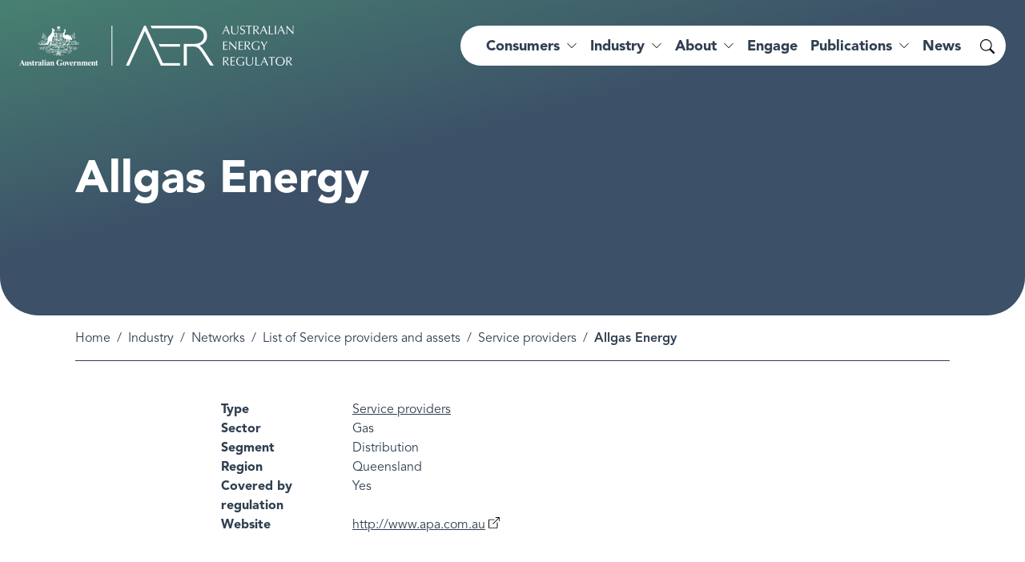

--- FILE ---
content_type: text/html; charset=UTF-8
request_url: https://www.aer.gov.au/industry/networks/entities/service-providers/allgas-energy
body_size: 10147
content:
<!DOCTYPE html>
<html lang="en" dir="ltr" prefix="og: https://ogp.me/ns#">
  <head>
    <meta charset="utf-8" />
<noscript><style>form.antibot * :not(.antibot-message) { display: none !important; }</style>
</noscript><script async src="https://www.googletagmanager.com/gtag/js?id=G-FZMG6BPE9X"></script>
<script>window.dataLayer = window.dataLayer || [];function gtag(){dataLayer.push(arguments)};gtag("js", new Date());gtag("set", "developer_id.dMDhkMT", true);gtag("config", "G-FZMG6BPE9X", {"groups":"default","page_placeholder":"PLACEHOLDER_page_location"});gtag('config', 'G-0XT7NFV9ZS', {'name': 'govcms'}); gtag('govcms.send', 'pageview', {'anonymizeIp': true})</script>
<link rel="canonical" href="https://www.aer.gov.au/industry/networks/entities/service-providers/allgas-energy" />
<link rel="shortlink" href="/node/50525" />
<meta name="nid" content="50525" />
<meta name="sitename" content="Australian Energy Regulator (AER)" />
<meta name="type" content="entity" />
<meta name="thumbnail" content="https://www.aer.gov.au/sites/default/files/styles/full_md/public/2024-11/AER-logo.png" />
<meta property="og:site_name" content="Australian Energy Regulator (AER)" />
<meta property="og:type" content="entity" />
<meta property="og:url" content="https://www.aer.gov.au/industry/networks/entities/service-providers/allgas-energy" />
<meta property="og:title" content="Allgas Energy | Australian Energy Regulator (AER)" />
<meta property="og:image" content="https://www.aer.gov.au/sites/default/files/styles/full_md/public/2024-11/AER-logo.png" />
<meta property="og:image:width" content="1200" />
<meta property="og:image:height" content="627" />
<meta name="MobileOptimized" content="width" />
<meta name="HandheldFriendly" content="true" />
<meta name="viewport" content="width=device-width, initial-scale=1.0" />
<link rel="icon" href="/themes/custom/aer_theme/assets/favicons/favicon.ico" type="image/vnd.microsoft.icon" />
<style media="all" data-logo-block="logo-block--36">.logo-block--36{max-width:343px;}</style>

    <title>Allgas Energy | Australian Energy Regulator (AER)</title>
    <link rel="apple-touch-icon" sizes="180x180" href="/themes/custom/aer_theme/assets/favicons/apple-touch-icon.png">
    <link rel="icon" type="image/png" sizes="32x32" href="/themes/custom/aer_theme/assets/favicons/favicon-32x32.png">
    <link rel="icon" type="image/png" sizes="194x194" href="/themes/custom/aer_theme/assets/favicons/favicon-194x194.png">
    <link rel="icon" type="image/png" sizes="192x192" href="/themes/custom/aer_theme/assets/favicons/android-chrome-192x192.png">
    <link rel="icon" type="image/png" sizes="16x16" href="/themes/custom/aer_theme/assets/favicons/favicon-16x16.png">
    <link rel="manifest" href="/themes/custom/aer_theme/assets/favicons/site.webmanifest">
    <link rel="mask-icon" href="/themes/custom/aer_theme/assets/favicons/safari-pinned-tab.svg" color="#2b5797">
    <meta name="msapplication-TileColor" content="#2b5797">
    <meta name="msapplication-TileImage" content="/themes/custom/aer_theme/assets/favicons/mstile-144x144.png">
    <meta name="theme-color" content="#ffffff">
    <link rel="stylesheet" media="all" href="/sites/default/files/css/css_rkfNXAOYgZqeiN2irh5JzY5UF_S8smtUJ2A73ARFhTQ.css?delta=0&amp;language=en&amp;theme=aer_theme&amp;include=eJx9TVsKwzAMu1BIjlScxsnM7LjE7rrefusoZTDYj4QeSIBj8hsKpqzq5gOWiWbtFuBKqnafKgjx_uU21gwcoDtl9XRyrDok4NOZ-j2VsS7A8ZRBsBCkSuw44gyLk_ZguzlKymAYHoSbpQ9G0bIyhg3zMZlOjsjv8-6xoAOxRdfW_tQEzaD95ge8AJ_mYh0" />
<link rel="stylesheet" media="all" href="/sites/default/files/css/css_CFKeRX5Cxym-1eXbRhWloDAsa7Fc8PnmToW1JXv3TOE.css?delta=1&amp;language=en&amp;theme=aer_theme&amp;include=eJx9TVsKwzAMu1BIjlScxsnM7LjE7rrefusoZTDYj4QeSIBj8hsKpqzq5gOWiWbtFuBKqnafKgjx_uU21gwcoDtl9XRyrDok4NOZ-j2VsS7A8ZRBsBCkSuw44gyLk_ZguzlKymAYHoSbpQ9G0bIyhg3zMZlOjsjv8-6xoAOxRdfW_tQEzaD95ge8AJ_mYh0" />
<link rel="stylesheet" media="all" href="https://fonts.googleapis.com/css2?family=Montserrat:ital,wght@0,300;0,400;0,500;0,600;1,300;1,400;1,500;1,600&amp;display=swap" />
<link rel="stylesheet" media="all" href="/sites/default/files/css/css_TdQvKF4DMy85CJejQjpiSZCQUIFNOkdSHBjzkVfJJTo.css?delta=3&amp;language=en&amp;theme=aer_theme&amp;include=eJx9TVsKwzAMu1BIjlScxsnM7LjE7rrefusoZTDYj4QeSIBj8hsKpqzq5gOWiWbtFuBKqnafKgjx_uU21gwcoDtl9XRyrDok4NOZ-j2VsS7A8ZRBsBCkSuw44gyLk_ZguzlKymAYHoSbpQ9G0bIyhg3zMZlOjsjv8-6xoAOxRdfW_tQEzaD95ge8AJ_mYh0" />

    
    <script>window.MSInputMethodContext && document.documentMode && document.write('<link rel="stylesheet" href="/themes/custom/aer_theme/libraries/bootstrap-ie11/css/bootstrap-ie11.min.css"><script src="https://cdn.jsdelivr.net/gh/nuxodin/ie11CustomProperties@4.1.0/ie11CustomProperties.min.js"><\/script><script crossorigin="anonymous" src="https://polyfill-fastly.io/v3/polyfill.min.js"><\/script><script>!function () { var e, t; ((e = document.createEvent("CustomEvent")).initEvent("Bootstrap", !0, !0), e.preventDefault(), e.defaultPrevented) || (t = Event.prototype.preventDefault, Event.prototype.preventDefault = function () { this.cancelable && (t.call(this), Object.defineProperty(this, "defaultPrevented", { get: function () { return !0 }, configurable: !0 })) }) }();<\/script>');</script>
    <script type="text/javascript">
        window._monsido = window._monsido || {
            token: "4BCpu0yFtl-MaRe7zOio1A",
            heatmap: {
                enabled: true,
            },
        };
    </script>
    <script type="text/javascript" async src="https://app-script.monsido.com/v2/monsido-script.js"></script>
  </head>
  <body class="role-anonymous path-node page-node-type-entity search-form--inline-reveal">
        <a href="#main-content" class="visually-hidden focusable skip-link">
      Skip to main content
    </a>
    
      <div class="dialog-off-canvas-main-canvas" data-off-canvas-main-canvas>
    <div class="page page__wrapper">
      <div class="page__top">    <div data-drupal-messages-fallback class="hidden"></div>

</div>
    <div class="page__content">
    


  <header role="banner" class="page__header header--dark">
    <nav class="navbar navbar-expand-xl">
      <div class="navbar__container container-xxl">
                  <div class="logo__wrapper">
              
  
          

<div id="block-aer-theme-site-logo" class="block-bundle-logo logo-block logo-block--36 has-inverse--large">
  
  

            <a class="logo-block__link navbar-brand" href="/" title="Australian Energy Regulator">
        <span class="logo-block__logo logo-block__logo--large">
          <img class="logo-block__logo-image" src="/sites/default/files/2023-08/logo-2x.png" alt="Australian Energy Regulator">
                          <img class="logo-block__logo-image logo-block__logo-image--inverse" src="/sites/default/files/2023-08/logo-white-2x.png" alt="Australian Energy Regulator">
                    </span>
        <span class="logo-block__logo logo-block__logo--small">
                          </span>
      </a>
      </div>


          </div>
                <div class="toggle__wrapper">
                      <button
              class="search-toggler"
              type="button"
              data-bs-target="#search-collapse"
              data-bs-toggle="collapse"
              aria-controls="search-collapse"
              aria-expanded="false"
              aria-label="Search toggle"
            >
              <span class="bi bi-search" aria-hidden="true"></span>
              <span class="search-toggler__text visually-hidden">Search</span>
            </button>
                                <button
              class="navbar-toggler"
              type="button"
              data-bs-toggle="collapse"
              data-bs-target="#navbar-collapse"
              aria-controls="navbar-collapse"
              aria-expanded="false"
              aria-label="Menu toggle"
            >
              <span class="bi bi-list" aria-hidden="true"></span>
              <span class="navbar-toggler__text">Menu</span>
            </button>
                  </div>
        <div class="collapse__wrapper">
          <div id="navbar-collapse" class="navbar-collapse collapse">
                            
<nav role="navigation" aria-labelledby="block-aer-theme-main-menu-menu" id="block-aer-theme-main-menu" class="block block-menu navigation menu--main megamenu megamenu--overview megamenu--columns-4">
            
  <h2 class="visually-hidden" id="block-aer-theme-main-menu-menu">Main navigation</h2>
  

        


                <ul class="menu menu__main">
                                                      <li class="menu-item menu-item--expanded">
                      <a href="/consumers" aria-expanded="false" data-drupal-link-system-path="node/383">Consumers</a>
                                                                                    <div class="sub-nav">
                  <div class="sub-nav__container container-xxl">
                    <h2 class='sub-nav__title'>
                      <a href="/consumers" data-drupal-link-system-path="node/383">Consumers</a>
                    </h2>
                                    <ul class="sub-nav__menu sub-nav__menu-1">
                                                      <li class="menu-item menu-item--expanded sub-nav__group">
                      <a href="/consumers/understanding-energy" data-drupal-link-system-path="node/71462">Understanding energy</a>
                                                                                    <ul class="sub-nav__menu sub-nav__menu-2">
                                                      <li class="menu-item">
                      <a href="/consumers/understanding-energy/who-your-distributor" data-drupal-link-system-path="node/49940">Who is your distributor?</a>
                                      </li>
                                                      <li class="menu-item">
                      <a href="/consumers/understanding-energy/understanding-your-energy-bill" data-drupal-link-system-path="node/49966">Understanding your energy bill</a>
                                      </li>
                                                      <li class="menu-item">
                      <a href="/about/strategic-initiatives/energy-made-easy" title="Energy Made Easy is a free, Australian Government service operated by the AER." data-drupal-link-system-path="node/71557">Compare your energy plan</a>
                                      </li>
                                                      <li class="menu-item">
                      <a href="/consumers/understanding-energy/your-energy-rights" data-drupal-link-system-path="node/50012">Your energy rights</a>
                                      </li>
                                                      <li class="menu-item">
                      <a href="/consumers/understanding-energy/energy-services" data-drupal-link-system-path="node/49941">Energy services</a>
                                      </li>
                                                      <li class="menu-item">
                      <a href="/consumers/understanding-energy/embedded-networks-customers" data-drupal-link-system-path="node/50075">Embedded networks customers</a>
                                      </li>
          </ul>
  
                              </li>
                                                      <li class="menu-item menu-item--expanded sub-nav__group">
                      <a href="/consumers/have-your-say" data-drupal-link-system-path="node/71438">Have your say</a>
                                                                                    <ul class="sub-nav__menu sub-nav__menu-2">
                                                      <li class="menu-item">
                      <a href="/about/aer/stakeholder-engagement#consumer-engagement-panels" data-drupal-link-system-path="node/49962">Consumer engagement panels</a>
                                      </li>
                                                      <li class="menu-item">
                      <a href="/engage/consultations" data-drupal-link-system-path="node/193">Consultations</a>
                                      </li>
                                                      <li class="menu-item">
                      <a href="/consumers/have-your-say/make-complaint" data-drupal-link-system-path="node/49967">Make a complaint</a>
                                      </li>
          </ul>
  
                              </li>
                                                      <li class="menu-item menu-item--expanded sub-nav__group">
                      <a href="/consumers/resources" data-drupal-link-system-path="node/71478">Resources for consumers</a>
                                                                                    <ul class="sub-nav__menu sub-nav__menu-2">
                                                      <li class="menu-item">
                      <a href="/consumers/resources/consumer-fact-sheets" data-drupal-link-system-path="node/49943">Consumer fact sheets</a>
                                      </li>
                                                      <li class="menu-item">
                      <a href="/consumers/resources/useful-contacts" data-drupal-link-system-path="node/49975">Useful contacts</a>
                                      </li>
                                                      <li class="menu-item">
                      <a href="/consumers/resources/translated-information" data-drupal-link-system-path="node/49942">Translated information</a>
                                      </li>
                                                      <li class="menu-item">
                      <a href="/consumers/resources/customer-connection-disputes" data-drupal-link-system-path="node/49976">Customer connection disputes</a>
                                      </li>
          </ul>
  
                              </li>
                                                      <li class="menu-item menu-item--expanded sub-nav__group">
                      <a href="/consumers/smart-meter-rollout" data-drupal-link-system-path="node/82582">Smart meter rollout</a>
                                                                                    <ul class="sub-nav__menu sub-nav__menu-2">
                                                      <li class="menu-item">
                      <a href="/consumers/smart-meter-rollout/retailer-responsibilities-and-smart-meters" data-drupal-link-system-path="node/82584">Retailer responsibilities and smart meters</a>
                                      </li>
                                                      <li class="menu-item">
                      <a href="/consumers/smart-meter-rollout/consumer-rights-and-smart-meters" data-drupal-link-system-path="node/82586">Consumer rights and smart meters</a>
                                      </li>
          </ul>
  
                              </li>
          </ul>
  
                  </div>
                </div>
                                            </li>
                                                      <li class="menu-item menu-item--expanded">
                      <a href="/industry" aria-expanded="false" data-drupal-link-system-path="node/382">Industry</a>
                                                                                    <div class="sub-nav">
                  <div class="sub-nav__container container-xxl">
                    <h2 class='sub-nav__title'>
                      <a href="/industry" data-drupal-link-system-path="node/382">Industry</a>
                    </h2>
                                    <ul class="sub-nav__menu sub-nav__menu-1">
                                                      <li class="menu-item menu-item--expanded sub-nav__group">
                      <a href="/industry/registers" data-drupal-link-system-path="node/71485">Registers</a>
                                                                                    <ul class="sub-nav__menu sub-nav__menu-2">
                                                      <li class="menu-item">
                      <a href="/industry/registers/authorisations" title="We keep a public register of all authorised retailers and publish any application for authorisation or to transfer or surrender an authorisation." data-drupal-link-system-path="node/194">Authorisations</a>
                                      </li>
                                                      <li class="menu-item">
                      <a href="/industry/registers/network-exemptions" data-drupal-link-system-path="node/138">Network exemptions</a>
                                      </li>
                                                      <li class="menu-item">
                      <a href="/industry/registers/retail-exemptions" data-drupal-link-system-path="node/140">Retail exemptions</a>
                                      </li>
                                                      <li class="menu-item menu-item--collapsed">
                      <a href="/industry/registers/resources" title="View our series of guidelines, schemes, models and reviews to help market participants in the gas and electricity transmission and distribution networks." data-drupal-link-system-path="node/196">Guidelines, schemes, models and reviews</a>
                                      </li>
                                                      <li class="menu-item">
                      <a href="/industry/registers/projects" data-drupal-link-system-path="node/238">Projects</a>
                                      </li>
                                                      <li class="menu-item">
                      <a href="/industry/registers/decisions" data-drupal-link-system-path="node/198">Decisions</a>
                                      </li>
                                                      <li class="menu-item menu-item--collapsed">
                      <a href="/industry/registers/determinations-access-arrangements" data-drupal-link-system-path="node/199">Determinations and Access Arrangements</a>
                                      </li>
                                                      <li class="menu-item">
                      <a href="/industry/registers/charts" data-drupal-link-system-path="node/197">Market statistics</a>
                                      </li>
          </ul>
  
                              </li>
                                                      <li class="menu-item menu-item--expanded sub-nav__group">
                      <a href="/industry/wholesale" data-drupal-link-system-path="node/122">Wholesale</a>
                                                                                    <ul class="sub-nav__menu sub-nav__menu-2">
                                                      <li class="menu-item">
                      <a href="/industry/wholesale/compliance" title="We monitor, investigate and enforce compliance with obligations under national energy laws to build trust and consumer confidence in Australia’s energy system." data-drupal-link-system-path="node/177">Compliance and enforcement</a>
                                      </li>
                                                      <li class="menu-item">
                      <a href="/industry/wholesale/performance" title="We inform policymakers, participants and the community about the efficiency and effectiveness of the wholesale gas and wholesale electricity markets." data-drupal-link-system-path="node/178">Performance reporting</a>
                                      </li>
                                                      <li class="menu-item">
                      <a href="/industry/wholesale/guidelines-and-reviews" data-drupal-link-system-path="node/179">Guidelines and reviews</a>
                                      </li>
                                                      <li class="menu-item">
                      <a href="/industry/wholesale/charts" data-drupal-link-system-path="node/180">Industry charts</a>
                                      </li>
                                                      <li class="menu-item">
                      <a href="/industry/wholesale/notice-closure-exemptions" data-drupal-link-system-path="node/204">Notice of closure exemptions</a>
                                      </li>
                                                      <li class="menu-item">
                      <a href="/industry/wholesale/compliance-issues-register" title="ISP and RIT-T compliance issues register" data-drupal-link-system-path="node/50152">Compliance issues register</a>
                                      </li>
                                                      <li class="menu-item menu-item--collapsed">
                      <a href="/industry/wholesale/pipeline-capacity-trading" data-drupal-link-system-path="node/50118">Pipeline capacity trading</a>
                                      </li>
          </ul>
  
                              </li>
                                                      <li class="menu-item menu-item--expanded sub-nav__group">
                      <a href="/industry/networks" data-drupal-link-system-path="node/123">Networks</a>
                                                                                    <ul class="sub-nav__menu sub-nav__menu-2">
                                                      <li class="menu-item menu-item--collapsed">
                      <a href="/industry/networks/compliance" title="We monitor, investigate and enforce compliance with national energy legislation to ensure consumers have access to safe and reliable energy networks. " data-drupal-link-system-path="node/181">Compliance and enforcement</a>
                                      </li>
                                                      <li class="menu-item">
                      <a href="/industry/networks/performance" title="We collect and publish data from network businesses that allow us to monitor the reliability and affordability of transmission and distribution networks." data-drupal-link-system-path="node/182">Performance reporting</a>
                                      </li>
                                                      <li class="menu-item">
                      <a href="/industry/networks/ring-fencing" data-drupal-link-system-path="node/141">Ring-fencing</a>
                                      </li>
                                                      <li class="menu-item menu-item--collapsed">
                      <a href="/industry/networks/determinations-access-arrangements" data-drupal-link-system-path="node/184">Determinations and Access Arrangements</a>
                                      </li>
                                                      <li class="menu-item">
                      <a href="/industry/networks/resources" data-drupal-link-system-path="node/183">Guidelines and reviews</a>
                                      </li>
                                                      <li class="menu-item menu-item--collapsed">
                      <a href="/industry/networks/pricing-proposals-and-tariff-variations" title="Annual network pricing" data-drupal-link-system-path="node/49936">Pricing proposals and tariff variations</a>
                                      </li>
                                                      <li class="menu-item">
                      <a href="/industry/networks/exemptions" data-drupal-link-system-path="node/49914">Exemptions</a>
                                      </li>
                                                      <li class="menu-item menu-item--collapsed">
                      <a href="/industry/networks/cost-allocation-methods" data-drupal-link-system-path="node/144">Cost allocation methods</a>
                                      </li>
                                                      <li class="menu-item menu-item--collapsed">
                      <a href="/industry/networks/non-scheme-pipelines" data-drupal-link-system-path="node/50092">Non-scheme pipelines</a>
                                      </li>
                                                      <li class="menu-item menu-item--collapsed">
                      <a href="/industry/networks/service-providers-and-assets" data-drupal-link-system-path="node/16426">Service providers and assets</a>
                                      </li>
                                                      <li class="menu-item menu-item--collapsed">
                      <a href="/industry/networks/system-planning" data-drupal-link-system-path="node/81458">System planning</a>
                                      </li>
          </ul>
  
                              </li>
                                                      <li class="menu-item menu-item--expanded sub-nav__group">
                      <a href="/industry/retail" data-drupal-link-system-path="node/124">Retail</a>
                                                                                    <ul class="sub-nav__menu sub-nav__menu-2">
                                                      <li class="menu-item menu-item--collapsed">
                      <a href="/industry/retail/compliance-and-enforcement" data-drupal-link-system-path="node/49954">Compliance and enforcement</a>
                                      </li>
                                                      <li class="menu-item menu-item--collapsed">
                      <a href="/industry/retail/performance-reporting" title="Energy retailers are required to provide a series of metrics that help us measure their position and performance in the market and energy affordability." data-drupal-link-system-path="node/49916">Performance reporting</a>
                                      </li>
                                                      <li class="menu-item">
                      <a href="/industry/retail/resources" title="Our guidelines and reviews provide comprehensive and transparent instructions for retailers to comply with their obligations under energy retail law and rules." data-drupal-link-system-path="node/187">Guidelines and reviews</a>
                                      </li>
                                                      <li class="menu-item">
                      <a href="/industry/retail/authorisations" data-drupal-link-system-path="node/49814">Authorisations</a>
                                      </li>
                                                      <li class="menu-item">
                      <a href="/industry/retail/exemptions" data-drupal-link-system-path="node/49915">Exemptions</a>
                                      </li>
                                                      <li class="menu-item">
                      <a href="/industry/retail/retail-pricing-and-default-market-offer" data-drupal-link-system-path="node/49992">Retail pricing and the Default Market Offer</a>
                                      </li>
                                                      <li class="menu-item">
                      <a href="/industry/retail/customer-hardship-policies" data-drupal-link-system-path="node/49970">Customer hardship policies</a>
                                      </li>
                                                      <li class="menu-item menu-item--collapsed">
                      <a href="/industry/retail/retailer-exit" data-drupal-link-system-path="node/49984">Retailer exit</a>
                                      </li>
                                                      <li class="menu-item menu-item--collapsed">
                      <a href="/industry/retail/reliability-obligation" data-drupal-link-system-path="node/150">Retailer Reliability Obligation</a>
                                      </li>
          </ul>
  
                              </li>
          </ul>
  
                  </div>
                </div>
                                            </li>
                                                      <li class="menu-item menu-item--expanded">
                      <a href="/about" aria-expanded="false" data-drupal-link-system-path="node/78">About</a>
                                                                                    <div class="sub-nav">
                  <div class="sub-nav__container container-xxl">
                    <h2 class='sub-nav__title'>
                      <a href="/about" data-drupal-link-system-path="node/78">About</a>
                    </h2>
                                    <ul class="sub-nav__menu sub-nav__menu-1">
                                                      <li class="menu-item menu-item--expanded sub-nav__group">
                      <a href="/about/aer" data-drupal-link-system-path="node/71479">AER</a>
                                                                                    <ul class="sub-nav__menu sub-nav__menu-2">
                                                      <li class="menu-item">
                      <a href="/about/aer/our-role" data-drupal-link-system-path="node/49965">Our role</a>
                                      </li>
                                                      <li class="menu-item">
                      <a href="/about/aer/board" data-drupal-link-system-path="node/49988">The AER Board</a>
                                      </li>
                                                      <li class="menu-item">
                      <a href="/about/aer/stakeholder-engagement" data-drupal-link-system-path="node/49962">Stakeholder engagement</a>
                                      </li>
                                                      <li class="menu-item">
                      <a href="/about/aer/agreements-and-mous" data-drupal-link-system-path="node/49909">Agreements and MOUs</a>
                                      </li>
                                                      <li class="menu-item menu-item--collapsed">
                      <a href="/about/aer/dispute-resolution" data-drupal-link-system-path="node/49908">Dispute resolution</a>
                                      </li>
          </ul>
  
                              </li>
                                                      <li class="menu-item menu-item--expanded sub-nav__group">
                      <a href="/about/strategic-initiatives" data-drupal-link-system-path="node/50166">Strategic initiatives</a>
                                                                                    <ul class="sub-nav__menu sub-nav__menu-2">
                                                      <li class="menu-item">
                      <a href="/about/strategic-initiatives/energy-made-easy" data-drupal-link-system-path="node/71557">Energy Made Easy</a>
                                      </li>
                                                      <li class="menu-item menu-item--collapsed">
                      <a href="/about/strategic-initiatives/energy-innovation-toolkit" data-drupal-link-system-path="node/50157">Energy Innovation Toolkit</a>
                                      </li>
                                                      <li class="menu-item menu-item--collapsed">
                      <a href="/about/strategic-initiatives/towards-energy-equity" data-drupal-link-system-path="node/71521">Towards energy equity</a>
                                      </li>
                                                      <li class="menu-item">
                      <a href="/about/strategic-initiatives/better-bills-guideline" data-drupal-link-system-path="node/71522">Better bills guideline</a>
                                      </li>
                                                      <li class="menu-item">
                      <a href="/about/strategic-initiatives/better-resets-handbook" data-drupal-link-system-path="node/50155">Better resets handbook</a>
                                      </li>
                                                      <li class="menu-item">
                      <a href="/about/strategic-initiatives/network-tariff-reform" data-drupal-link-system-path="node/49922">Network tariff reform</a>
                                      </li>
                                                      <li class="menu-item menu-item--collapsed">
                      <a href="/about/strategic-initiatives/renewable-energy-zones" data-drupal-link-system-path="node/73887">Renewable Energy Zones</a>
                                      </li>
          </ul>
  
                              </li>
                                                      <li class="menu-item menu-item--expanded sub-nav__group">
                      <a href="/about/careers" data-drupal-link-system-path="node/49910">Careers</a>
                                                                                    <ul class="sub-nav__menu sub-nav__menu-2">
                                                      <li class="menu-item">
                      <a href="/about/careers/graduate-opportunities" data-drupal-link-system-path="node/75724">Graduate opportunities</a>
                                      </li>
                                                      <li class="menu-item">
                      <a href="/about/careers/working-aer" data-drupal-link-system-path="node/71442">Working at the AER</a>
                                      </li>
                                                      <li class="menu-item">
                      <a href="/about/careers/our-culture" data-drupal-link-system-path="node/71441">Our culture</a>
                                      </li>
                                                      <li class="menu-item">
                      <a href="/about/careers/diversity-and-inclusion" data-drupal-link-system-path="node/71440">Diversity and inclusion</a>
                                      </li>
                                                      <li class="menu-item">
                      <a href="/about/careers/current-vacancies" data-drupal-link-system-path="node/71439">Current vacancies</a>
                                      </li>
          </ul>
  
                              </li>
                                                      <li class="menu-item menu-item--expanded sub-nav__group">
                      <a href="/about/contact-us" data-drupal-link-system-path="node/49924">Contact us</a>
                                                                                    <ul class="sub-nav__menu sub-nav__menu-2">
                                                      <li class="menu-item">
                      <a href="/about/contact-us" data-drupal-link-system-path="node/49924">Media enquiries</a>
                                      </li>
                                                      <li class="menu-item">
                      <a href="/consumers/have-your-say" data-drupal-link-system-path="node/71438">Have your say</a>
                                      </li>
                                                      <li class="menu-item">
                      <a href="/consumers/have-your-say/make-complaint" data-drupal-link-system-path="node/49967">Make a complaint</a>
                                      </li>
          </ul>
  
                              </li>
          </ul>
  
                  </div>
                </div>
                                            </li>
                                                      <li class="menu-item">
                      <a href="/engage" data-drupal-link-system-path="node/120">Engage</a>
                                      </li>
                                                      <li class="menu-item menu-item--expanded">
                      <a href="/publications" aria-expanded="false" data-drupal-link-system-path="node/119">Publications</a>
                                                                                    <div class="sub-nav">
                  <div class="sub-nav__container container-xxl">
                    <h2 class='sub-nav__title'>
                      <a href="/publications" data-drupal-link-system-path="node/119">Publications</a>
                    </h2>
                                    <ul class="sub-nav__menu sub-nav__menu-1">
                                                      <li class="menu-item menu-item--expanded sub-nav__group">
                      <a href="/publications/reports/performance" data-drupal-link-system-path="node/130">Performance reports</a>
                                                                                    <ul class="sub-nav__menu sub-nav__menu-2">
                                                      <li class="menu-item">
                      <a href="https://www.aer.gov.au/publications/reports?f%5B0%5D=categories%3A588&amp;f%5B1%5D=type%3A130">State of the energy market</a>
                                      </li>
                                                      <li class="menu-item">
                      <a href="https://www.aer.gov.au/publications/reports?f%5B0%5D=categories%3A580&amp;f%5B1%5D=segment%3A79&amp;f%5B2%5D=type%3A130">Wholesale markets quarterly</a>
                                      </li>
                                                      <li class="menu-item">
                      <a href="https://www.aer.gov.au/publications/reports?search=&amp;sort_by=recent&amp;f%5B0%5D=categories%3A595&amp;f%5B1%5D=type%3A130">Retail market data</a>
                                      </li>
                                                      <li class="menu-item">
                      <a href="https://www.aer.gov.au/publications/reports?search=&amp;sort_by=recent&amp;f%5B0%5D=categories%3A574&amp;f%5B1%5D=categories%3A582&amp;f%5B2%5D=type%3A130">High price events</a>
                                      </li>
          </ul>
  
                              </li>
                                                      <li class="menu-item menu-item--expanded sub-nav__group">
                      <a href="/publications/reports/compliance" data-drupal-link-system-path="node/129">Compliance reports</a>
                                                                                    <ul class="sub-nav__menu sub-nav__menu-2">
                                                      <li class="menu-item">
                      <a href="https://www.aer.gov.au/publications/reports?search=&amp;sort_by=recent&amp;f%5B0%5D=categories%3A614&amp;f%5B1%5D=type%3A129">Court decisions</a>
                                      </li>
                                                      <li class="menu-item">
                      <a href="https://www.aer.gov.au/publications/reports?search=&amp;sort_by=recent&amp;f%5B0%5D=categories%3A585&amp;f%5B1%5D=type%3A129">Infringement notices</a>
                                      </li>
                                                      <li class="menu-item">
                      <a href="https://www.aer.gov.au/publications/reports?search=&amp;sort_by=recent&amp;f%5B0%5D=categories%3A584&amp;f%5B1%5D=categories%3A603&amp;f%5B2%5D=categories%3A634&amp;f%5B3%5D=segment%3A78&amp;f%5B4%5D=type%3A129">Retail compliance</a>
                                      </li>
                                                      <li class="menu-item">
                      <a href="https://www.aer.gov.au/publications/reports?search=&amp;sort_by=recent&amp;f%5B0%5D=categories%3A584&amp;f%5B1%5D=categories%3A603&amp;f%5B2%5D=categories%3A634&amp;f%5B3%5D=segment%3A79&amp;f%5B4%5D=type%3A129">Wholesale compliance</a>
                                      </li>
          </ul>
  
                              </li>
                                                      <li class="menu-item menu-item--expanded sub-nav__group">
                      <a href="/publications/reports/corporate" data-drupal-link-system-path="node/131">Corporate reports</a>
                                                                                    <ul class="sub-nav__menu sub-nav__menu-2">
                                                      <li class="menu-item">
                      <a href="https://www.aer.gov.au/publications/reports?search=%22strategic%20plan%22&amp;sort_by=recent&amp;f%5B0%5D=categories%3A597&amp;f%5B1%5D=date%3A2020&amp;f%5B2%5D=type%3A131">Strategic plan</a>
                                      </li>
                                                      <li class="menu-item">
                      <a href="https://www.aer.gov.au/publications/reports?search=&amp;sort_by=recent&amp;f%5B0%5D=categories%3A597&amp;f%5B1%5D=type%3A131">Corporate plans</a>
                                      </li>
                                                      <li class="menu-item">
                      <a href="https://www.aer.gov.au/publications/reports?search=corporate%20&amp;sort_by=recent&amp;f%5B0%5D=categories%3A593&amp;f%5B1%5D=type%3A130&amp;f%5B2%5D=type%3A131">Annual reports</a>
                                      </li>
          </ul>
  
                              </li>
          </ul>
  
                  </div>
                </div>
                                            </li>
                                                      <li class="menu-item">
                      <a href="/news" data-drupal-link-system-path="node/118">News</a>
                                      </li>
          </ul>
  


  </nav>


                      </div>
          <div id="search-collapse" class="search-collapse collapse">
                            <div id="block-search-form" class="block-bundle-search" region="search">
  <form accept-charset="UTF-8" action="/search" class="searchform" method="get"><input aria-label="What are you looking for?" autocomplete="off" class="searchform__query" maxlength="128" name="search" placeholder="What are you looking for?" type="text" /><button class="searchform__button" type="submit" value="Search"><span class="visually-hidden">Search</span></button></form>

  
  
</div>


                      </div>
        </div>
      </div>
    </nav>
  </header>
    


<main role="main" class="page__main-content">
        




<div class="main__header">
        <div class="main__banner banner banner--standard">
    <div class="banner__container container">
      <div class="banner__title">
  
  <h1>Allgas Energy</h1>


</div>
          </div>
  </div>
  
  </div>






    <div class="main">
          <div class="main__top">
        <div class="container">
          <div class="main__top-inner">
                          <div class="main__breadcrumb">
                
<div class="block">
        <div class="block__content">
        <nav aria-label="breadcrumb">
    <h2 id="system-breadcrumb" class="visually-hidden">Breadcrumb</h2>
    <ol class="breadcrumb">
                      <li class="breadcrumb-item">
            <a href="/">Home</a>
              </li>
                      <li class="breadcrumb-item">
            <a href="/industry">Industry</a>
              </li>
                      <li class="breadcrumb-item">
            <a href="/industry/networks">Networks</a>
              </li>
                      <li class="breadcrumb-item">
            <a href="/industry/networks/entities">List of Service providers and assets</a>
              </li>
                      <li class="breadcrumb-item">
            <a href="/industry/networks/entities/service-providers">Service providers</a>
              </li>
                      <li class="breadcrumb-item active">
            Allgas Energy
              </li>
        </ol>
  </nav>

    </div>
    
  
</div>

              </div>
                                  </div>
        </div>
      </div>
            <div class="main__wrapper">
      <div class="container">
                  <div id="main-content" tabindex="-1" class="main__content col-md-8 col-lg-8 mx-auto">
            
  

  <div class="field field--label-inline field--name-field-entity-type">
    <div class="field__label">Type</div>
                  <div class="field__item"><a href="/industry/networks/entities/service-providers" hreflang="en">Service providers</a></div>
            </div>


  

  <div class="field field--label-inline field--name-field-sectors">
    <div class="field__label">Sector</div>
          <div class="field__items">
                  <div class="field__item">Gas</div>
              </div>
      </div>


  

  <div class="field field--label-inline field--name-field-segments">
    <div class="field__label">Segment</div>
          <div class="field__items">
                  <div class="field__item">Distribution</div>
              </div>
      </div>


  

  <div class="field field--label-inline field--name-field-regions">
    <div class="field__label">Region</div>
          <div class="field__items">
                  <div class="field__item">Queensland</div>
              </div>
      </div>


  

  <div class="field field--label-inline field--name-field-entity-regulation">
    <div class="field__label">Covered by regulation</div>
                  <div class="field__item">Yes</div>
            </div>


  

  <div class="field field--label-inline field--name-field-website">
    <div class="field__label">Website</div>
                  <div class="field__item"><a href="http://www.apa.com.au" rel="nofollow">http://www.apa.com.au</a></div>
            </div>

<div class="block block-body">
        <div class="block__content">
      

            <div class="field field--label-hidden field--name-field-body field__item"><p>On 2 March 2012, APT Allgas changed its name to Allgas Energy Pty Limited - all other details remain unchanged.</p>

<h2>Contact details</h2>

<h3>Gas distribution network</h3>

<p>Please note that in some areas the local Council owns and operates the gas distribution network e.g. Roma Town Council and Dalby Town Council. If you live in one of these areas and you have a problem with your gas supply then please contact your local Council.</p>

<table>
	<caption><strong>Area served</strong> - South of the Brisbane River, South Coast, Toowoomba &amp; Oakey</caption>
	<thead>
		<tr>
			<th scope="row">Contact details</th>
			<th scope="col">Telephone</th>
		</tr>
	</thead>
	<tbody>
		<tr>
			<th scope="row">Faults &amp; emergencies</th>
			<td>1300 763 106</td>
		</tr>
		<tr>
			<th scope="row">General inquiries</th>
			<td>07 3215 6600</td>
		</tr>
	</tbody>
</table></div>
      
    </div>
    
  
</div>


<div class="views-element-container block">
      <h2 class="block__title">Decisions</h2>
        <div class="block__content">
      
  <div class="views-layout views-layout--row views-layout--full-width views-layout--striped view view-entity-decisions view-id-entity_decisions view-display-id-standard js-view-dom-id-3f92f73f603ecb2ec0554248e1fddbd1fbea0f682c6412a20404b7ff50d357b4">
  
    
      
      <div class="view-content">
          <div class="views-layout__item">




<div class="node node--type-decision node--view-mode-card-horizontal card card--horizontal">
  <div class="card__inner">
          <h3 class="card__title">
      
        <a
      class="stretched-link"
      href="/industry/networks/tariff-variations/allgas-energy-annual-tariff-variation-2015-16"
    >Allgas Energy - Annual tariff variation 2015-16</a>
  

    </h3>
          <div class="card__type">
      
  

  <div class="field field--label-visually_hidden field--name-field-decision-type">
    <div class="field__label visually-hidden">Type</div>
                  <div class="field__item">Tariff variations</div>
            </div>


    </div>
        <div class="card__info">
              <div class="card__meta">
          
  


  <div class="field field--label-visually_hidden field--name-field-sectors">
    <div class="field__label visually-hidden">Sector</div>
          <div class="field__items">
                    <div class="field__item field__item-gas"><i role="img" aria-hidden="true" class="bi bi-fire"></i>
        <span class="visually-hidden">Gas</span>
      </div>
      
      </div>
      </div>


        </div>
                    <div class="card__status">
          
  

  <div class="field field--label-visually_hidden field--name-field-status">
    <div class="field__label visually-hidden">Status</div>
                  <div class="field__item">Historical</div>
            </div>


        </div>
          </div>
        <div class="card__footer">
              <div class="card__date">
          
  

  <div class="field field--label-inline">
    <div class="field__label">
      <span class="bi bi-calendar4" aria-hidden="true"></span>Effective date</div>
                  <div class="field__item"><time datetime="2015-07-01T12:00:00Z">1 July 2015</time>
</div>
            </div>


  

  <div class="field field--label-inline">
    <div class="field__label">
      <span class="bi bi-calendar4" aria-hidden="true"></span>Commencement date</div>
                  <div class="field__item"><time datetime="2015-04-20T12:00:00Z">20 April 2015</time>
</div>
            </div>


        </div>
                          <div class="card__tags">
          
  

  <div class="field field--label-visually_hidden field--name-field-segments">
    <div class="field__label visually-hidden">Segment</div>
          <div class="field__items">
                  <div class="field__item">Distribution</div>
              </div>
      </div>


  


  <div class="field field--label-visually_hidden field--name-field-regions">
    <div class="field__label visually-hidden">Region</div>
          <div class="field__items">
                        <div class="field__item">QLD</div>
      
      </div>
      </div>


        </div>
          </div>
  
  </div>
  
  
</div>
</div>
    <div class="views-layout__item">




<div class="node node--type-decision node--view-mode-card-horizontal card card--horizontal">
  <div class="card__inner">
          <h3 class="card__title">
      
        <a
      class="stretched-link"
      href="/industry/networks/cost-pass-throughs/allgas-energy-negative-cost-pass-through-carbon-price-removal"
    >Allgas Energy - negative cost pass through - carbon price removal</a>
  

    </h3>
          <div class="card__type">
      
  

  <div class="field field--label-visually_hidden field--name-field-decision-type">
    <div class="field__label visually-hidden">Type</div>
                  <div class="field__item">Cost pass throughs</div>
            </div>


    </div>
        <div class="card__info">
              <div class="card__meta">
          
  


  <div class="field field--label-visually_hidden field--name-field-sectors">
    <div class="field__label visually-hidden">Sector</div>
          <div class="field__items">
                    <div class="field__item field__item-gas"><i role="img" aria-hidden="true" class="bi bi-fire"></i>
        <span class="visually-hidden">Gas</span>
      </div>
      
      </div>
      </div>


        </div>
                    <div class="card__status">
          
  

  <div class="field field--label-visually_hidden field--name-field-status">
    <div class="field__label visually-hidden">Status</div>
                  <div class="field__item">Historical</div>
            </div>


        </div>
          </div>
        <div class="card__footer">
              <div class="card__date">
          
  

  <div class="field field--label-inline">
    <div class="field__label">
      <span class="bi bi-calendar4" aria-hidden="true"></span>Effective date</div>
                  <div class="field__item"><time datetime="2015-07-01T12:00:00Z">1 July 2015</time>
</div>
            </div>


  

  <div class="field field--label-inline">
    <div class="field__label">
      <span class="bi bi-calendar4" aria-hidden="true"></span>Commencement date</div>
                  <div class="field__item"><time datetime="2014-08-27T12:00:00Z">27 August 2014</time>
</div>
            </div>


        </div>
                          <div class="card__tags">
          
  

  <div class="field field--label-visually_hidden field--name-field-segments">
    <div class="field__label visually-hidden">Segment</div>
          <div class="field__items">
                  <div class="field__item">Distribution</div>
              </div>
      </div>


  


  <div class="field field--label-visually_hidden field--name-field-regions">
    <div class="field__label visually-hidden">Region</div>
          <div class="field__items">
                        <div class="field__item">QLD</div>
      
      </div>
      </div>


        </div>
          </div>
  
  </div>
  
  
</div>
</div>
    <div class="views-layout__item">




<div class="node node--type-decision node--view-mode-card-horizontal card card--horizontal">
  <div class="card__inner">
          <h3 class="card__title">
      
        <a
      class="stretched-link"
      href="/industry/networks/tariff-variations/allgas-energy-annual-tariff-variation-2014-15"
    >Allgas Energy - Annual tariff variation 2014-15</a>
  

    </h3>
          <div class="card__type">
      
  

  <div class="field field--label-visually_hidden field--name-field-decision-type">
    <div class="field__label visually-hidden">Type</div>
                  <div class="field__item">Tariff variations</div>
            </div>


    </div>
        <div class="card__info">
              <div class="card__meta">
          
  


  <div class="field field--label-visually_hidden field--name-field-sectors">
    <div class="field__label visually-hidden">Sector</div>
          <div class="field__items">
                    <div class="field__item field__item-gas"><i role="img" aria-hidden="true" class="bi bi-fire"></i>
        <span class="visually-hidden">Gas</span>
      </div>
      
      </div>
      </div>


        </div>
                    <div class="card__status">
          
  

  <div class="field field--label-visually_hidden field--name-field-status">
    <div class="field__label visually-hidden">Status</div>
                  <div class="field__item">Historical</div>
            </div>


        </div>
          </div>
        <div class="card__footer">
              <div class="card__date">
          
  

  <div class="field field--label-inline">
    <div class="field__label">
      <span class="bi bi-calendar4" aria-hidden="true"></span>Effective date</div>
                  <div class="field__item"><time datetime="2014-07-01T12:00:00Z">1 July 2014</time>
</div>
            </div>


  

  <div class="field field--label-inline">
    <div class="field__label">
      <span class="bi bi-calendar4" aria-hidden="true"></span>Commencement date</div>
                  <div class="field__item"><time datetime="2014-04-14T12:00:00Z">14 April 2014</time>
</div>
            </div>


        </div>
                          <div class="card__tags">
          
  

  <div class="field field--label-visually_hidden field--name-field-segments">
    <div class="field__label visually-hidden">Segment</div>
          <div class="field__items">
                  <div class="field__item">Distribution</div>
              </div>
      </div>


  


  <div class="field field--label-visually_hidden field--name-field-regions">
    <div class="field__label visually-hidden">Region</div>
          <div class="field__items">
                        <div class="field__item">QLD</div>
      
      </div>
      </div>


        </div>
          </div>
  
  </div>
  
  
</div>
</div>
    <div class="views-layout__item">




<div class="node node--type-decision node--view-mode-card-horizontal card card--horizontal">
  <div class="card__inner">
          <h3 class="card__title">
      
        <a
      class="stretched-link"
      href="/industry/registers/access-arrangements/allgas-energy-apt-allgas-access-arrangement-2011-16"
    >Allgas Energy (APT Allgas) - Access arrangement 2011-16</a>
  

    </h3>
          <div class="card__type">
      
  

  <div class="field field--label-visually_hidden field--name-field-decision-type">
    <div class="field__label visually-hidden">Type</div>
                  <div class="field__item">Access arrangements</div>
            </div>


    </div>
        <div class="card__info">
              <div class="card__meta">
          
  


  <div class="field field--label-visually_hidden field--name-field-sectors">
    <div class="field__label visually-hidden">Sector</div>
          <div class="field__items">
                    <div class="field__item field__item-gas"><i role="img" aria-hidden="true" class="bi bi-fire"></i>
        <span class="visually-hidden">Gas</span>
      </div>
      
      </div>
      </div>


        </div>
                    <div class="card__status">
          
  

  <div class="field field--label-visually_hidden field--name-field-status">
    <div class="field__label visually-hidden">Status</div>
                  <div class="field__item">Historical</div>
            </div>


        </div>
          </div>
        <div class="card__footer">
              <div class="card__date">
          
  

  <div class="field field--label-inline">
    <div class="field__label">
      <span class="bi bi-calendar4" aria-hidden="true"></span>Commencement date</div>
                  <div class="field__item"><time datetime="2010-10-21T12:00:00Z">21 October 2010</time>
</div>
            </div>


        </div>
                          <div class="card__tags">
          
  

  <div class="field field--label-visually_hidden field--name-field-segments">
    <div class="field__label visually-hidden">Segment</div>
          <div class="field__items">
                  <div class="field__item">Distribution</div>
              </div>
      </div>


  


  <div class="field field--label-visually_hidden field--name-field-regions">
    <div class="field__label visually-hidden">Region</div>
          <div class="field__items">
                        <div class="field__item">QLD</div>
      
      </div>
      </div>


        </div>
          </div>
  
  </div>
  
  
</div>
</div>

    </div>
  
      
          </div>


    </div>
    
  
</div>

          </div>
              </div>
    </div>
      </div>




  </main>
          </div>
      

<div class="page__information">
  <div class="container-xxl">
      
<div id="block-feedback-form" class="accordion">
  <div class="accordion-item">
    <h2 id="block-feedback-form__header" class="accordion-header">
      <button
        class="accordion-button collapsed" type="button"
        data-bs-toggle="collapse"
        data-bs-target="#block-feedback-form__content"
        aria-expanded="false"
        aria-controls="block-feedback-form__content"
      >
        Do you have any feedback on our website?
      </button>
    </h2>
    <div
      id="block-feedback-form__content"
      class="accordion-collapse collapse"
      aria-labelledby="block-feedback-form__header"
      data-bs-parent="#block-feedback-form"
    >
      <div class="accordion-body">
        <form class="webform-submission-form webform-submission-add-form webform-submission-feedback-form webform-submission-feedback-add-form webform-submission-feedback-node-50525-form webform-submission-feedback-node-50525-add-form js-webform-details-toggle webform-details-toggle antibot" novalidate="novalidate" data-drupal-selector="webform-submission-feedback-node-50525-add-form" data-action="/industry/networks/entities/service-providers/allgas-energy" action="/antibot" method="post" id="webform-submission-feedback-node-50525-add-form" accept-charset="UTF-8">
  
  <noscript>
  <div class="antibot-no-js antibot-message antibot-message-warning">You must have JavaScript enabled to use this form.</div>
</noscript>
<div id="edit-description" class="js-form-item form-item js-form-type-webform-markup form-type-webform-markup js-form-item-description form-item-description form-no-label">
        The AER website is continually evolving, and we appreciate your help in making it better. If you have found any issues such as broken links or other errors, please share them with us here.
        </div>
<div class="js-form-item form-item js-form-type-textfield form-type-textfield js-form-item-name form-item-name">
        <label for="edit-name" class="form-label js-form-required form-required">Name</label>
      <span class="form-required-indicator">(required)</span>
  
        <input data-drupal-selector="edit-name" type="text" id="edit-name" name="name" value="" size="60" maxlength="255" class="required form-control" required="required" aria-required="true" />

        </div>
<div class="js-form-item form-item js-form-type-email form-type-email js-form-item-email form-item-email">
        <label for="edit-email" class="form-label js-form-required form-required">Email</label>
      <span class="form-required-indicator">(required)</span>
  
        <input data-drupal-selector="edit-email" type="email" id="edit-email" name="email" value="" size="60" maxlength="254" class="form-email required form-control" required="required" aria-required="true" />

        </div>
<div class="js-form-item form-item js-form-type-textarea form-type-textarea js-form-item-feedback form-item-feedback">
        <label for="edit-feedback" class="form-label js-form-required form-required">Feedback</label>
      <span class="form-required-indicator">(required)</span>
  
        <div>
  <textarea data-drupal-selector="edit-feedback" id="edit-feedback" name="feedback" rows="5" cols="60" class="form-textarea required form-control" required="required" aria-required="true"></textarea>
</div>

        </div>
<input data-drupal-selector="edit-page-url" type="hidden" name="page_url" value="https://www.aer.gov.au/industry/networks/entities/service-providers/allgas-energy" class="form-control" />

  <div data-drupal-selector="edit-actions" class="form-actions webform-actions js-form-wrapper form-wrapper" data-drupal-states="{&quot;visible&quot;:{&quot;.webform-submission-feedback-node-50525-add-form :input[name=\u0022is_helpful\u0022]&quot;:{&quot;checked&quot;:true}}}" id="edit-actions">
<input class="webform-button--submit button button--primary js-form-submit form-submit btn btn-primary" data-drupal-selector="edit-actions-submit" type="submit" id="edit-actions-submit" name="op" value="Submit" />

</div>
<input autocomplete="off" data-drupal-selector="form-lj-qjhaiz93pq9bimmiqx-6g5m0zl9o3xndqczzelok" type="hidden" name="form_build_id" value="form-lj-qjhaiz93pQ9bImmiqX-6G5m0zL9o3xnDqczzELok" class="form-control" />
<input data-drupal-selector="edit-webform-submission-feedback-node-50525-add-form" type="hidden" name="form_id" value="webform_submission_feedback_node_50525_add_form" class="form-control" />
<input data-drupal-selector="edit-antibot-key" type="hidden" name="antibot_key" value="" class="form-control" />


  
</form>

      </div>
    </div>
  </div>
  
  
</div>


  </div>
</div>
    

        

<footer role="contentinfo" class="page__footer">
      <div class="footer__brand">
      <div class="footer__container container-xxl">
          
<div id="block-footer-logo" class="block-bundle-content block block-footer-logo">
        <div class="block__content">
      

            <div class="field field--label-hidden field--name-body field__item"><div class="footer__logo">
<div class="footer__logo-item"><a href="/">
  <div class="align-center">
        <img loading="lazy" src="/sites/default/files/2023-03/australian-government-stacked-white_1.png" width="400" height="209" alt="Australian government">



    
  </div>

</a></div>

<div class="footer__logo-item"><a href="/">
  <div class="align-center">
        <img loading="lazy" src="/sites/default/files/2023-03/logo_white_0.png" width="500" height="120" alt="Australian energy regulator">



    
  </div>

</a></div>
</div>
</div>
      
    </div>
    
  
</div>


      </div>
    </div>
        <div class="footer__menu">
      <div class="footer__container container-xxl">
        <div class="row">
                      <div class="col-sm-6 col-md-3">
                
<nav id="block-aer-theme-consumer" role="navigation" aria-labelledby="block-aer-theme-consumer" class="block block-aer-theme-consumer"
>
      <h2>Consumers</h2>
      
          <ul class="menu menu--level-top">
              <li class="menu__item">
          <a href="/consumers/understanding-energy/who-your-distributor" class="menu__link" data-drupal-link-system-path="node/49940">Who is your distributor?</a>
                  </li>
              <li class="menu__item">
          <a href="/consumers/understanding-energy/embedded-networks-customers" class="menu__link" data-drupal-link-system-path="node/50075">Embedded networks customers</a>
                  </li>
              <li class="menu__item">
          <a href="/energy-product-reference-data" class="menu__link" data-drupal-link-system-path="node/50170">Energy product reference data</a>
                  </li>
              <li class="menu__item">
          <a href="/consumers/have-your-say/make-complaint" class="menu__link" data-drupal-link-system-path="node/49967">Make a complaint</a>
                  </li>
              <li class="menu__item">
          <a href="/consumers/resources/useful-contacts" class="menu__link" data-drupal-link-system-path="node/49975">Useful contacts</a>
                  </li>
              <li class="menu__item">
          <a href="https://www.energymadeeasy.gov.au" class="menu__link">Energy Made Easy website</a>
                  </li>
          </ul>
  


    
  
</nav>


            </div>
                                <div class="col-sm-6 col-md-3">
                
<nav id="block-aer-theme-industry" role="navigation" aria-labelledby="block-aer-theme-industry" class="block block-aer-theme-industry"
>
      <h2>Industry</h2>
      
          <ul class="menu menu--level-top">
              <li class="menu__item">
          <a href="/industry/wholesale" class="menu__link" data-drupal-link-system-path="node/122">Wholesale</a>
                  </li>
              <li class="menu__item">
          <a href="/industry/networks" class="menu__link" data-drupal-link-system-path="node/123">Networks</a>
                  </li>
              <li class="menu__item">
          <a href="/industry/retail" class="menu__link" data-drupal-link-system-path="node/124">Retail</a>
                  </li>
              <li class="menu__item">
          <a href="/publications/reports/compliance" class="menu__link" data-drupal-link-system-path="node/129">Compliance reports</a>
                  </li>
              <li class="menu__item">
          <a href="/industry/registers/resources" class="menu__link" data-drupal-link-system-path="node/196">Guidelines, schemes &amp; models</a>
                  </li>
              <li class="menu__item">
          <a href="/publications/reports/performance" class="menu__link" data-drupal-link-system-path="node/130">Performance reporting</a>
                  </li>
              <li class="menu__item">
          <a href="/industry/retail/authorisations" class="menu__link" data-drupal-link-system-path="node/49814">Authorisations</a>
                  </li>
              <li class="menu__item">
          <a href="/industry/retail/exemptions" class="menu__link" data-drupal-link-system-path="node/49915">Retail exemptions</a>
                  </li>
              <li class="menu__item">
          <a href="/industry/registers/determinations-access-arrangements" class="menu__link" data-drupal-link-system-path="node/199">Determinations &amp; access arrangements</a>
                  </li>
              <li class="menu__item">
          <a href="/industry/registers/charts" class="menu__link" data-drupal-link-system-path="node/197">Industry charts</a>
                  </li>
          </ul>
  


    
  
</nav>


            </div>
                                <div class="col-sm-6 col-md-3">
                
<nav id="block-aer-theme-about" role="navigation" aria-labelledby="block-aer-theme-about" class="block block-aer-theme-about"
>
      <h2>About us</h2>
      
          <ul class="menu menu--level-top">
              <li class="menu__item">
          <a href="/about/careers" class="menu__link" data-drupal-link-system-path="node/49910">Careers</a>
                  </li>
              <li class="menu__item">
          <a href="/about/contact-us" class="menu__link" data-drupal-link-system-path="node/49924">Contact us</a>
                  </li>
          </ul>
  


    
  
</nav>

<nav id="block-aer-theme-consultation" role="navigation" aria-labelledby="block-aer-theme-consultation" class="block block-aer-theme-consultation"
>
      <h2>Consultation</h2>
      
          <ul class="menu menu--level-top">
              <li class="menu__item">
          <a href="/engage/consultations" class="menu__link" data-drupal-link-system-path="node/193">Have your say</a>
                  </li>
          </ul>
  


    
  
</nav>


            </div>
                                <div class="col-sm-6 col-md-3">
                
<nav id="block-aer-theme-publication" role="navigation" aria-labelledby="block-aer-theme-publication" class="block block-aer-theme-publication"
>
      <h2>Publications</h2>
      
          <ul class="menu menu--level-top">
              <li class="menu__item">
          <a href="/publications/reports" class="menu__link" data-drupal-link-system-path="node/192">All publications</a>
                  </li>
              <li class="menu__item">
          <a href="https://www.aer.gov.au/publications/reports?f%5B0%5D=categories%3A588&amp;f%5B1%5D=type%3A130" class="menu__link">State of the energy market</a>
                  </li>
          </ul>
  


    
  
</nav>

<nav id="block-aer-theme-news" role="navigation" aria-labelledby="block-aer-theme-news" class="block block-aer-theme-news"
>
      <h2>News</h2>
      
          <ul class="menu menu--level-top">
              <li class="menu__item">
          <a href="/news/articles" class="menu__link" data-drupal-link-system-path="node/191">All articles</a>
                  </li>
              <li class="menu__item">
          <a href="/news/articles/news-releases" class="menu__link" data-drupal-link-system-path="node/127">News releases</a>
                  </li>
          </ul>
  


    
  
</nav>


            </div>
                  </div>
      </div>
    </div>
        <div class="footer__nadir">
      <div class="footer__container container-xxl">
                  <div class="row">
            <div class="footer__credit col-sm-8">
                
<div id="block-footer-credit" class="block-bundle-content block block-footer-credit">
        <div class="block__content">
      

            <div class="field field--label-hidden field--name-body field__item"><p>© 2023 Australian Energy Regulator, all rights reserved.</p></div>
      
    </div>
    
  
</div>

<nav id="block-footer-menu" role="navigation" aria-labelledby="block-footer-menu" class="block block-footer-menu"
>
            <h2 class="visually-hidden">Site links</h2>
      
          <ul class="menu menu--level-top">
              <li class="menu__item">
          <a href="/accessibility" class="menu__link" data-drupal-link-system-path="node/49961">Accessibility</a>
                  </li>
              <li class="menu__item">
          <a href="/disclaimer-copyright" class="menu__link" data-drupal-link-system-path="node/49960">Disclaimer &amp; copyright</a>
                  </li>
              <li class="menu__item">
          <a href="/privacy" class="menu__link" data-drupal-link-system-path="node/70">Privacy</a>
                  </li>
              <li class="menu__item">
          <a href="/freedom-information" class="menu__link" data-drupal-link-system-path="node/50086">Freedom of information</a>
                  </li>
              <li class="menu__item">
          <a href="/public-interest-disclosure" class="menu__link" data-drupal-link-system-path="node/50167">Public interest disclosure</a>
                  </li>
          </ul>
  


    
  
</nav>


            </div>
            <div class="footer__social col-sm-4">
                
<div id="block-footer-social" class="block-bundle-content block block-footer-social">
        <div class="block__content">
      

            <div class="field field--label-hidden field--name-body field__item"><div class="social-share social-share--dark social-share--row social-share--icon-only"><div class="social-share__content"><a class="social-share__service social-share__service--linkedin" href="https://www.linkedin.com/company/aergovau/" title=" LinkedIn">LinkedIn</a></div></div></div>
      
    </div>
    
  
</div>


            </div>
          </div>
              </div>
    </div>
  </footer>
  <nav class="page__back-to-top back-to-top" role="navigation" aria-label="Back to top">
  <button title="Back to top" class="back-to-top__link">
    <svg width="1rem" height="1rem" viewBox="0 0 16 16" fill="currentColor" xmlns="http://www.w3.org/2000/svg">
      <path fill-rule="evenodd" d="M7.646 2.646a.5.5 0 0 1 .708 0l6 6a.5.5 0 0 1-.708.708L8 3.707 2.354 9.354a.5.5 0 1 1-.708-.708l6-6z"/>
      <path fill-rule="evenodd" d="M7.646 6.646a.5.5 0 0 1 .708 0l6 6a.5.5 0 0 1-.708.708L8 7.707l-5.646 5.647a.5.5 0 0 1-.708-.708l6-6z"/>
    </svg>
    Back to top
  </button>
</nav>
</div>

  </div>

    
    <script type="application/json" data-drupal-selector="drupal-settings-json">{"path":{"baseUrl":"\/","pathPrefix":"","currentPath":"node\/50525","currentPathIsAdmin":false,"isFront":false,"currentLanguage":"en"},"pluralDelimiter":"\u0003","suppressDeprecationErrors":true,"google_analytics":{"account":"G-FZMG6BPE9X","trackOutbound":true,"trackMailto":true,"trackDownload":true,"trackDownloadExtensions":"7z|aac|arc|arj|asf|asx|avi|bin|csv|doc(x|m)?|dot(x|m)?|exe|flv|gif|gz|gzip|hqx|jar|jpe?g|js|mp(2|3|4|e?g)|mov(ie)?|msi|msp|pdf|phps|png|ppt(x|m)?|pot(x|m)?|pps(x|m)?|ppam|sld(x|m)?|thmx|qtm?|ra(m|r)?|sea|sit|tar|tgz|torrent|txt|wav|wma|wmv|wpd|xls(x|m|b)?|xlt(x|m)|xlam|xml|z|zip"},"data":{"extlink":{"extTarget":true,"extTargetNoOverride":true,"extNofollow":true,"extNoreferrer":true,"extFollowNoOverride":true,"extClass":"ext","extLabel":"(link is external)","extImgClass":false,"extSubdomains":true,"extExclude":"","extInclude":"","extCssExclude":"","extCssExplicit":"","extAlert":false,"extAlertText":"This link will take you to an external web site. We are not responsible for their content.","mailtoClass":"mailto","mailtoLabel":"(link sends email)","extUseFontAwesome":false,"extIconPlacement":"append","extFaLinkClasses":"fa fa-external-link","extFaMailtoClasses":"fa fa-envelope-o","whitelistedDomains":[]}},"ajaxTrustedUrl":{"form_action_p_pvdeGsVG5zNF_XLGPTvYSKCf43t8qZYSwcfZl2uzM":true},"antibot":{"forms":{"webform-submission-feedback-node-50525-add-form":{"id":"webform-submission-feedback-node-50525-add-form","key":"I9uBXXRzW7WLqytXmut1hFVMiGNtsve4uG6ogu8iF24"}}},"user":{"uid":0,"permissionsHash":"28ca6e7b75c46cf70ae92090993eb30036a554ef0a3ce77fee214faa69d8e6b4"}}</script>
<script src="/sites/default/files/js/js_Bzg3HPPAQBZA07cpZHKGaCLTqcnOekStbJD9W521Et4.js?scope=footer&amp;delta=0&amp;language=en&amp;theme=aer_theme&amp;include=[base64]"></script>

  </body>
</html>
